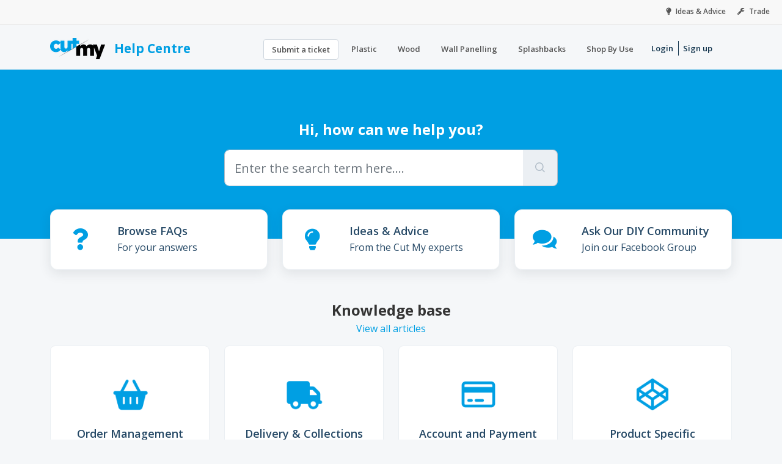

--- FILE ---
content_type: text/html; charset=utf-8
request_url: https://support.cutmy.co.uk/support/home/
body_size: 9976
content:
<!DOCTYPE html>
<html lang="en" data-date-format="non_us" dir="ltr">

<head>

  <meta name="csrf-param" content="authenticity_token" />
<meta name="csrf-token" content="qC9wLK9A6MZLcRKo52f3Uiub8kA6h9lyq4rNJTS0Az2xdymeDD/Vb/XAgeuE+WP5QoHsQ85n13C+K44jt5Yp1Q==" />

  <link rel='shortcut icon' href='https://s3.amazonaws.com/cdn.freshdesk.com/data/helpdesk/attachments/production/47278123525/fav_icon/23KzAmJMET59kD-axKv7h3QcyAc-vcYmdA.png' />

  <!-- Google Tag Manager -->
<script>
(function(w,d,s,l,i){w[l]=w[l]||[];w[l].push({'gtm.start':
new Date().getTime(),event:'gtm.js'});var f=d.getElementsByTagName(s)[0],
j=d.createElement(s),dl=l!='dataLayer'?'&l='+l:'';j.async=true;j.src=
'https://www.googletagmanager.com/gtm.js?id='+i+dl;f.parentNode.insertBefore(j,f);
})(window,document,'script','dataLayer','GTM-5D3PSX');
</script>
<!-- End Google Tag Manager -->

<!-- Title for the page -->
<title> Support : Cut My Help Centre </title>

<!-- Meta information -->

      <meta charset="utf-8" />
      <meta http-equiv="X-UA-Compatible" content="IE=edge,chrome=1" />
      <meta name="description" content= "" />
      <meta name="author" content= "" />
       <meta property="og:title" content="Support" />  <meta property="og:url" content="https://support.cutmy.co.uk/support/home/" />  <meta property="og:image" content="https://s3.amazonaws.com/cdn.freshdesk.com/data/helpdesk/attachments/production/47269678546/logo/t7jHkfJh1M9QI0BRvd7nDXV1mfKCq2-yCg.png?X-Amz-Algorithm=AWS4-HMAC-SHA256&amp;amp;X-Amz-Credential=AKIAS6FNSMY2XLZULJPI%2F20260122%2Fus-east-1%2Fs3%2Faws4_request&amp;amp;X-Amz-Date=20260122T092713Z&amp;amp;X-Amz-Expires=604800&amp;amp;X-Amz-SignedHeaders=host&amp;amp;X-Amz-Signature=da45f4921e48c09af60df6a6e48d3d93047e74eb6fdeb3bf659992bda5805998" />  <meta property="og:site_name" content="Cut My Help Centre" />  <meta property="og:type" content="article" />  <meta name="twitter:title" content="Support" />  <meta name="twitter:url" content="https://support.cutmy.co.uk/support/home/" />  <meta name="twitter:image" content="https://s3.amazonaws.com/cdn.freshdesk.com/data/helpdesk/attachments/production/47269678546/logo/t7jHkfJh1M9QI0BRvd7nDXV1mfKCq2-yCg.png?X-Amz-Algorithm=AWS4-HMAC-SHA256&amp;amp;X-Amz-Credential=AKIAS6FNSMY2XLZULJPI%2F20260122%2Fus-east-1%2Fs3%2Faws4_request&amp;amp;X-Amz-Date=20260122T092713Z&amp;amp;X-Amz-Expires=604800&amp;amp;X-Amz-SignedHeaders=host&amp;amp;X-Amz-Signature=da45f4921e48c09af60df6a6e48d3d93047e74eb6fdeb3bf659992bda5805998" />  <meta name="twitter:card" content="summary" />  <link rel="canonical" href="https://support.cutmy.co.uk/support/home/" /> 

<!-- Responsive setting -->
<link rel="apple-touch-icon" href="https://s3.amazonaws.com/cdn.freshdesk.com/data/helpdesk/attachments/production/47278123525/fav_icon/23KzAmJMET59kD-axKv7h3QcyAc-vcYmdA.png" />
        <link rel="apple-touch-icon" sizes="72x72" href="https://s3.amazonaws.com/cdn.freshdesk.com/data/helpdesk/attachments/production/47278123525/fav_icon/23KzAmJMET59kD-axKv7h3QcyAc-vcYmdA.png" />
        <link rel="apple-touch-icon" sizes="114x114" href="https://s3.amazonaws.com/cdn.freshdesk.com/data/helpdesk/attachments/production/47278123525/fav_icon/23KzAmJMET59kD-axKv7h3QcyAc-vcYmdA.png" />
        <link rel="apple-touch-icon" sizes="144x144" href="https://s3.amazonaws.com/cdn.freshdesk.com/data/helpdesk/attachments/production/47278123525/fav_icon/23KzAmJMET59kD-axKv7h3QcyAc-vcYmdA.png" />
        <meta name="viewport" content="width=device-width, initial-scale=1.0, maximum-scale=5.0, user-scalable=yes" /> 

<!-- TrustBox script -->
<script type="text/javascript" src="//widget.trustpilot.com/bootstrap/v5/tp.widget.bootstrap.min.js" async></script>
<!-- End TrustBox script -->

<link rel="stylesheet" href="https://use.fontawesome.com/releases/v5.0.7/css/all.css">

  <link rel="icon" href="https://s3.amazonaws.com/cdn.freshdesk.com/data/helpdesk/attachments/production/47278123525/fav_icon/23KzAmJMET59kD-axKv7h3QcyAc-vcYmdA.png" />

  <link rel="stylesheet" href="/assets/cdn/portal/styles/theme.css?FD003" nonce="FX0+ohxnlD2g82w+YGaWig=="/>

  <style type="text/css" nonce="FX0+ohxnlD2g82w+YGaWig=="> /* theme */ .portal--light {
              --fw-body-bg: #F5F7F9;
              --fw-header-bg: #F5F7F9;
              --fw-header-text-color: #12344D;
              --fw-helpcenter-bg: #009fe3;
              --fw-helpcenter-text-color: #FFFFFF;
              --fw-footer-bg: #f1f1f1;
              --fw-footer-text-color: #12344D;
              --fw-tab-active-color: #12344D;
              --fw-tab-active-text-color: #FFFFFF;
              --fw-tab-hover-color: #FFFFFF;
              --fw-tab-hover-text-color: #12344D;
              --fw-btn-background: #FFFFFF;
              --fw-btn-text-color: #12344D;
              --fw-btn-primary-background: #12344D;
              --fw-btn-primary-text-color: #FFFFFF;
              --fw-baseFont: Open Sans;
              --fw-textColor: #333333;
              --fw-headingsFont: Open Sans;
              --fw-linkColor: #009fe3;
              --fw-linkColorHover: #026f9e;
              --fw-inputFocusRingColor: #EBEFF3;
              --fw-formInputFocusColor: #EBEFF3;
              --fw-card-bg: #FFFFFF;
              --fw-card-fg: #264966;
              --fw-card-border-color: #EBEFF3;
              --fw-nonResponsive: #F5F7F9;
              --bs-body-font-family: Open Sans;
    } </style>

    <style type="text/css" nonce="FX0+ohxnlD2g82w+YGaWig==">
      .row.cta>[class^="col-"] a {
        color: #fff !important;
    display: block !important;
    position: relative !important;
    text-align: center !important;
  margin: 0 20px;
}
.fw-helpcenter {
    padding: 5.375rem 0;
}
.row.cta>[class^="col-"] a>span {
    background-color: rgba(0, 0, 0, 0.5);
    bottom: 0;
    display: block;
    left: 0;
    position: absolute;
    right: 0;
    top: 0;
}
.row.cta>[class^="col-"] a>span>span>span>span {
    font-size: 16px !important;
    font-weight: 600 !important;
}
.row.cta {margin-top: 30px;}
.row.cta img {
    max-width: 100%;
    height: auto;
    border: 0;
  vertical-align: middle;
  margin-left: 0!important;
    margin-right: 0!important;
    max-width: 100%!important;
}
.row.cta>[class^="col-"] a>span>span {
    display: table;
    height: 100%;
    margin: 0;
    padding: 30px;
    width: 100% !important;
}
.row.cta>[class^="col-"] a>span>span>span {
    display: table-cell;
    vertical-align: middle;
}
.row:before {
    display: table;
    content: " ";
}
.btn-primary {
    color: #fff;
    background-color: #009fe3;
    border-color: #009fe3;
 
}
.row.cta .btn-primary {margin-top: 10px;}
.cm-title {font-size: 1.3rem; font-weight:700; color:#333; padding-left:15px;}
.trustpilot-widget {padding-top:10px}

.header-top .container-fluid {
    background-color: #f8f8f8;
    border-bottom: 1px solid #e7e7e7;
 
}
ol li {padding-bottom:15px;}
.fw-main-wrapper {
    margin-top: 7rem;
}
.contents-title {font-weight: 700; font-size: 21px; padding-top:20px;}
.h1, h1 {
    font-size: 1.5rem;
    padding: 0 0 15px 0;
}
.fw-wrapper-shadow .fw-content--single-article p {color:#333;padding-bottom:15px;}
.fw-wrapper-shadow .fw-content--single-article h2{color:#333;font-weight: 800; font-size: 26px; letter-spacing: 0.75; margin-top: 20px; margin-bottom: 10px;}
.fw-wrapper-shadow .fw-content--single-article h3 {color:#333;font-weight: 800; font-size: 20px; letter-spacing: 0.5; margin-top: 15px; margin-bottom: 5px;}
.fw-wrapper-shadow .fw-content--single-article h4 {color:#333;font-weight: 800; font-size: 18px;}
.solutions-heading {color:#333;font-weight: 800; font-size: 38px; letter-spacing: -1; margin-top: 20px; margin-bottom: 30px;}

.help-centre-link a:link, .help-centre-link a:hover, .help-centre-link a:visited {color:#333; text-decoration:none;}
.section-padding {padding-bottom:50px;}
.cat-icon {font-size:35px;}

.fw-category-icon2 {
    width: 2rem;
}
.nav-right-item {padding-left:4px;}
.help {font-size:13px;  color:#333;}
.nav-left  {
  font-size:13px; 
    color: #555;
    display: inline-block;
    padding: 10px 2px;
}
.nav-item a {
    color: #555;
    padding: 8px 13px; 
  font-size: 13px;
    font-weight: 600;
}
.header-top {
  max-width: 1320px;
    font-size: 12px;
    font-weight: 600;
    height: 40px;
    margin-right: auto;
    margin-left: auto;
}
.nav-right a {
    color: #555;
    display: inline-block;
    padding: 10px 8px;
}
.header-top .row .tp-container {
    justify-content: center;
}
.line-clamp-2, .line-clamp-3 {
    display: block;
    -webkit-box-orient: vertical;
    overflow: hidden;
}

.fw-wrapper-shadow .fw-content--single-article a:link, .fw-wrapper-shadow .fw-content--single-article a:visited {color:#009fe3;}
.text-right {text-align:right;}
@media only screen and (max-width: 783px) {
 .nav-left, .trustpilot-widget {display:none;}
.fw-main-wrapper {
    margin-top: 4rem;
}
}
    </style>
  <link href='https://fonts.googleapis.com/css?family=Open+Sans:regular,italic,600,700,700italic' rel='stylesheet' type='text/css' nonce='FX0+ohxnlD2g82w+YGaWig=='>

  <script type="text/javascript" nonce="FX0+ohxnlD2g82w+YGaWig==">
    window.cspNonce = "FX0+ohxnlD2g82w+YGaWig==";
  </script>

  <script src="/assets/cdn/portal/scripts/nonce.js" nonce="FX0+ohxnlD2g82w+YGaWig=="></script>

  <script src="/assets/cdn/portal/vendor.js" nonce="FX0+ohxnlD2g82w+YGaWig=="></script>

  <script src="/assets/cdn/portal/scripts/head.js" nonce="FX0+ohxnlD2g82w+YGaWig=="></script>

  <script type="text/javascript" nonce="FX0+ohxnlD2g82w+YGaWig==">
      window.store = {};
window.store = {
  assetPath: "/assets/cdn/portal/",
  defaultLocale: "en",
  currentLocale: "en",
  currentPageName: "portal_home",
  portal: {"id":47000057786,"name":"Cut My Help Centre","product_id":null},
  portalAccess: {"hasSolutions":true,"hasForums":false,"hasTickets":false,"accessCount":1},
  account: {"id":1263078,"name":"Cut My","time_zone":"London","companies":[]},
  vault_service: {"url":"https://vault-service.freshworks.com/data","max_try":2,"product_name":"fd"},
  blockedExtensions: "",
  allowedExtensions: "",
  search: {"all":"/support/search","solutions":"/support/search/solutions","topics":"/support/search/topics","tickets":"/support/search/tickets"},
  portalLaunchParty: {
    enableStrictSearch: false,
    ticketFragmentsEnabled: false,
    homepageNavAccessibilityEnabled: false,
    channelIdentifierFieldsEnabled: false,
  },



    freshchat: {"token":"1e658bdd-4b4e-41ad-852b-a111a2328d29","visitor_widget_host_url":"https://wchat.freshchat.com","csp_nonce":"FX0+ohxnlD2g82w+YGaWig=="},


    marketplace: {"token":"eyJ0eXAiOiJKV1QiLCJhbGciOiJIUzI1NiJ9.[base64].dAx1pTZ2ws-eKVICBG8r9PrOIFj1bnBWn2Wiy7rXvz4","data_pipe_key":"634cd594466a52fa53c54b5b34779134","region":"us","org_domain":"cutmy.myfreshworks.com"},

  pod: "us-east-1",
  region: "US",
};
  </script>


</head>

<body class="portal portal--light  ">
  
  <!-- Google Tag Manager (noscript) -->
<noscript>
  <iframe src="https://www.googletagmanager.com/ns.html?id=GTM-5D3PSX"
  height="0" width="0" style="display:none;visibility:hidden"></iframe>
</noscript>
<!-- End Google Tag Manager (noscript) -->
<header class="container-fluid px-0 fw-nav-wrapper fixed-top">
  <section class="bg-light container-fluid">
    <div class="container">
      <a  id="" href="#fw-main-content" class="visually-hidden visually-hidden-focusable p-8 my-12 btn btn-outline-primary"

>Skip to main content</a>
    </div>
  </section>
  <section  class="container-fluid" style="background-color: #f8f8f8;
    border-bottom: 1px solid #e7e7e7;">
<div class="header-top">
    <div>
        <div class="row">
            <div class="col-xs-6 col-md-4 nav-left">
 
  
   
</div><div class="col-xs-12 col-md-4">
    <!-- TrustBox widget - Micro Star -->
<div class="trustpilot-widget" data-locale="en-GB" data-template-id="5419b732fbfb950b10de65e5" data-businessunit-id="64ff343949631eb48848df59" data-style-height="24px" data-style-width="100%" data-theme="light" data-font-family="Open Sans">
  <a href="https://uk.trustpilot.com/review/cutmy.co.uk" target="_blank" rel="noopener">Trustpilot</a>
</div>
<!-- End TrustBox widget -->
</div>
<div class="col-xs-6 col-md-4 text-right nav-right">
   
            <a href="https://www.cutmy.co.uk/ideas-advice/" title="Register">
            <i class="fas fa-lightbulb"></i>
            <span class="hidden-xs nav-right-item">Ideas & Advice</span>
        </a>
                    <a href="https://www.cutmy.co.uk/trade/" title="Login">
                    <i class="fas fa-wrench"></i>
            <span class="hidden-xs nav-right-item">Trade</span>
        </a>
    </div>
        </div>
    </div>
</div>
  </section>
  
    <section class="container">
      <nav class="navbar navbar-expand-xl navbar-light px-0 py-8 pt-xl-4 pb-xl-0">
      <a href="https://www.cutmy.co.uk"> <img src="https://www.cutmy.co.uk/media/logo/stores/1/CutMy_-_Blue_0.15x.png" title="Cut My" alt="Cut My" width="90" height="35" fetchpriority="high" loading="lazy" decoding="async">
        </a> <span class="cm-title"><a class="help-centre-link" href="https://support.cutmy.co.uk/support/home">Help Centre</a></span>
        <button class="navbar-toggler collapsed" type="button" data-bs-toggle="collapse" data-bs-target="#navbarContent" aria-controls="navbarContent" aria-expanded="false" aria-label="Toggle navigation" id="navbarContentToggler">
  <span class="icon-bar"></span>
  <span class="icon-bar"></span>
  <span class="icon-bar"></span>
</button>

        <div class="collapse navbar-collapse" id="navbarContent">
          <ul class="navbar-nav ms-auto mt-64 mt-xl-0">
          
            <li class="nav-item no-hover">
             <a  id="" href="/support/tickets/new" class="btn fw-secondary-button"

>Submit a ticket</a>
            </li>
            <li class="nav-item no-hover"><a href="https://www.cutmy.co.uk/plastic/">Plastic</a></li>
               <li class="nav-item no-hover"><a href="https://www.cutmy.co.uk/wood/">Wood</a></li>
            <li class="nav-item no-hover"><a href="https://www.cutmy.co.uk/wall-panelling/">Wall Panelling</a></li>
              <li class="nav-item no-hover"><a href="https://www.cutmy.co.uk/splashbacks/">Splashbacks</a></li>
          
               <li class="nav-item no-hover"><a href="https://www.cutmy.co.uk/home-and-garden/">Shop By Use</a></li>
          </ul>
          <ul class="navbar-nav flex-row align-items-center ps-8 fw-nav-dropdown-wrapper">
            

    <li class="nav-item no-hover fw-login">
      <a  id="" href="/support/login" class="nav-link pe-8"

>Login</a>
    </li>
    
      <li class="nav-item no-hover fw-signup">
        <a  id="" href="/support/signup" class="nav-link fw-border-start ps-8"

>Sign up</a>
      </li>
    


            <li class="nav-item dropdown no-hover ms-auto">
             
            </li>
          </ul>
        </div>
      </nav>
    </section>
    <div class="nav-overlay d-none"></div>
  
</header>



<main class="fw-main-wrapper" id="fw-main-content">
    
    <section>
       <div class="alert alert-with-close notice hide" id="noticeajax"></div> 
    </section>
    <section class="container-fluid px-0 fw-helpcenter mb-md-n64">
      <div class="container">
        <div class="row">
          <div class="col-md-9 col-lg-6 mx-auto">
            
            
  <h1>Hi, how can we help you?</h1>

<form action="/support/search" id="fw-search-form" data-current-tab="all">
  <div class="form-group fw-search  my-0">
    <div class="input-group">
      <input type="text" class="form-control" id="searchInput" name="term" value="" placeholder="Enter the search term here...." autocomplete="off" aria-label="Enter the search term here....">
      <button class="btn px-20 input-group-text" id="btnSearch" type="submit" aria-label="Search"><span class="icon-search"></span></button>
    </div>

    <div class="visually-hidden">
      <span id="srSearchUpdateMessage" aria-live="polite"></span>
    </div>

    <div class="fw-autocomplete-wrapper box-shadow bg-light br-8 p-16 d-none">
      <div class="fw-autocomplete-header " role="tablist">
        <button class="fw-search-tab fw-active-search-tab" data-tab="all" role="tab" aria-selected="true">
          All
        </button>
        
          <button class="fw-search-tab " data-tab="solutions" role="tab" aria-selected="false">
            Articles
          </button>
        
        
        
      </div>

      <div class="fw-loading my-80 d-none"></div>

      <div class="fw-autocomplete-focus">

        <div class="fw-recent-search">
          <div class="fw-recent-title d-none row align-items-center">
            <div class="col-8 fs-20 semi-bold"><span class="icon-recent me-8"></span>Recent Searches</div>
            <div class="col-4 px-0 text-end"><button class="btn btn-link fw-clear-all">Clear all</button></div>
          </div>
          <p class="ps-32 fw-no-recent-searches mb-16 d-none">No recent searches</p>
          <ul class="fw-no-bullet fw-recent-searches mb-16 d-none"></ul>
        </div>

        <div class="fw-popular-articles-search">
          <p class="fs-20 semi-bold fw-popular-title d-none"><span class="icon-article me-8"></span> Popular Articles</p>
          <ul class="fw-no-bullet fw-popular-topics d-none"></ul>
        </div>

        <div class="fw-solutions-search-results fw-results d-none">
          <hr class="mt-24" />
          <div class="fw-solutions-search-results-title row align-items-center">
            <div class="col-8 fs-20 semi-bold"><span class="icon-article me-8"></span>Articles</div>
            <div class="col-4 px-0 text-end"><a class="btn btn-link fw-view-all fw-solutions-view-all" href="/support/search/solutions">View all</a></div>
          </div>
          <ul class="fw-no-bullet fw-search-results fw-solutions-search-results-container"></ul>
        </div>

        <div class="fw-topics-search-results fw-results d-none">
          <hr class="mt-24" />
          <div class="fw-topics-search-results-title row align-items-center">
            <div class="col-8 fs-20 semi-bold"><span class="icon-topic me-8"></span>Topics</div>
            <div class="col-4 px-0 text-end"><a class="btn btn-link fw-view-all fw-topics-view-all" href="/support/search/topics">View all</a></div>
          </div>
          <ul class="fw-no-bullet fw-search-results fw-topics-search-results-container"></ul>
        </div>

        <div class="fw-tickets-search-results fw-results d-none">
          <hr class="mt-24" />
          <div class="fw-tickets-search-results-title row align-items-center">
            <div class="col-8 fs-20 semi-bold"><span class="icon-ticket me-8"></span>Tickets</div>
            <div class="col-4 px-0 text-end"><a class="btn btn-link fw-view-all fw-tickets-view-all" href="/support/search/tickets">View all</a></div>
          </div>
          <ul class="fw-no-bullet fw-search-results fw-tickets-search-results-container"></ul>
        </div>
      </div>

      <div class="fw-autocomplete-noresults d-none text-center py-40">
        <img src="/assets/cdn/portal/images/no-results.png" class="img-fluid fw-no-results-img" alt="no results" />
        <p class="mt-24 text-secondary">Sorry! nothing found for <br /> <span id="input_term"></span></p>
      </div>
    </div>
  </div>
</form>

          </div>
        </div>
      </div>
    </section>
  

  <section class="container-fluid px-0 mt-16">
    <div class="container">
      <div class="row justify-content-center">
     <!--  
          
            <div class="col-md-6 col-xl-3 mb-8">
              <a class="card fw-horizontal" href="/support/solutions" aria-label=Browse articles>
                <div class="col-3 px-0 my-auto text-center">
                  <div class="fw-category-icon">
                    <svg xmlns="http://www.w3.org/2000/svg" viewBox="0 0 64 64">
  <g id="White_BG" data-name="White BG">
    <rect width="64" height="64" fill="#fff" opacity="0.01"/>
  </g>
  <g id="Artwork">
    <circle cx="32.05" cy="30.65" r="14.75" fill="none" stroke="#475867" stroke-linecap="round" stroke-linejoin="round" stroke-width="2"/>
    <path d="M38.27,44.4v8.8a1.56,1.56,0,0,1-1.55,1.56H27.39a1.56,1.56,0,0,1-1.55-1.56V44.4" fill="none" stroke="#475867" stroke-linecap="round" stroke-linejoin="round" stroke-width="2"/>
    <line x1="30.54" y1="58.94" x2="33.65" y2="58.94" fill="none" stroke="#475867" stroke-linecap="round" stroke-linejoin="round" stroke-width="2"/>
    <path d="M42.35,34.16a10.65,10.65,0,0,1-.87,1.91" fill="none" stroke="#475867" stroke-linecap="round" stroke-linejoin="round" stroke-width="2"/>
    <path d="M32.05,19.78A10.88,10.88,0,0,1,42.93,30.65" fill="none" stroke="#475867" stroke-linecap="round" stroke-linejoin="round" stroke-width="2"/>
    <line x1="32" y1="5.06" x2="32" y2="9.64" fill="none" stroke="#00A886" stroke-linecap="round" stroke-linejoin="round" stroke-width="2"/>
    <line x1="13.9" y1="12.55" x2="17.14" y2="15.79" fill="none" stroke="#00A886" stroke-linecap="round" stroke-linejoin="round" stroke-width="2"/>
    <line x1="50.1" y1="48.75" x2="46.86" y2="45.52" fill="none" stroke="#00A886" stroke-linecap="round" stroke-linejoin="round" stroke-width="2"/>
    <line x1="6.4" y1="30.65" x2="10.98" y2="30.65" fill="none" stroke="#00A886" stroke-linecap="round" stroke-linejoin="round" stroke-width="2"/>
    <line x1="57.6" y1="30.65" x2="53.02" y2="30.65" fill="none" stroke="#00A886" stroke-linecap="round" stroke-linejoin="round" stroke-width="2"/>
    <line x1="13.9" y1="48.75" x2="17.14" y2="45.52" fill="none" stroke="#00A886" stroke-linecap="round" stroke-linejoin="round" stroke-width="2"/>
    <line x1="50.1" y1="12.55" x2="46.86" y2="15.79" fill="none" stroke="#00A886" stroke-linecap="round" stroke-linejoin="round" stroke-width="2"/>
  </g>
</svg>
                  </div>
                </div>
                <div class="card-body col-9">
                  <h2 class="mt-0 card-title fs-18 line-clamp-2">Browse articles</h2>
                  <p class="line-clamp-3">Explore How-To's and learn best practices from our knowledge base</p>
                </div>
              </a>
            </div>
          
        
          
        
          
        
          
            <div class="col-md-6 col-xl-3 mb-8">
              <a class="card fw-horizontal" href="/support/tickets/new" aria-label=Submit a ticket>
                <div class="col-3 px-0 my-auto text-center">
                  <div class="fw-category-icon">
                    <svg xmlns="http://www.w3.org/2000/svg" viewBox="0 0 64 64" stroke-linecap="round" stroke-linejoin="round">
  <g id="White_BG" data-name="White BG">
    <rect width="64" height="64" fill="#fff" opacity="0.01"/>
  </g>
  <g id="Artwork">
    <circle cx="20.96" cy="22.89" r="7.95" fill="none" stroke="#475867" stroke-width="2"/>
    <path d="M5.05,51A15.91,15.91,0,0,1,22,35.12c8.45.55,14.84,8,14.84,16.42V55.8A3.18,3.18,0,0,1,33.68,59H8.23A3.18,3.18,0,0,1,5.05,55.8Z" fill="none" stroke="#475867" stroke-width="2"/>
    <path d="M37.86,23.4A11.63,11.63,0,1,1,40.38,26l-4,1.49Z" fill="none" stroke="#00a886" stroke-width="2"/>
    <line x1="47.43" y1="11.11" x2="47.43" y2="17.11" fill="none" stroke="#00a886" stroke-width="2"/>
    <line x1="47.43" y1="20.75" x2="47.43" y2="21.75" fill="none" stroke="#00a886" stroke-width="2"/>
  </g>
</svg>
                  </div>
                </div>
                <div class="card-body col-9">
                  <h2 class="mt-0 card-title fs-18 line-clamp-2">Submit a ticket</h2>
                  <p class="line-clamp-3">Describe your issue by filling out the support ticket form</p>
                </div>
              </a>
            </div>
          
         -->
           <div class="col-md-6 col-xl-4 mb-8">
              <a class="card fw-horizontal" href="https://support.cutmy.co.uk/support/solutions" aria-label=>
                <div class="col-3 px-0 my-auto text-center">
                  <div class="fw-category-icon">
                   <i class="fas fa-question cat-icon"></i>
                  </div>
                </div>
                <div class="card-body col-9">
                  <h2 class="mt-0 card-title fs-18 line-clamp-2">Browse FAQs</h2>
                  <p class="line-clamp-3">For your answers</p>
                </div>
              </a>
            </div>
         <div class="col-md-6 col-xl-4 mb-8">
              <a class="card fw-horizontal" href="https://www.cutmy.co.uk/ideas-advice/" aria-label=>
                <div class="col-3 px-0 my-auto text-center">
                  <div class="fw-category-icon">
                   <i class="fas fa-lightbulb cat-icon"></i>
                  </div>
                </div>
                <div class="card-body col-9">
                  <h2 class="mt-0 card-title fs-18 line-clamp-2">Ideas & Advice</h2>
                  <p class="line-clamp-3">From the Cut My experts</p>
                </div>
              </a>
            </div>
         <div class="col-md-6 col-xl-4 mb-8">
              <a class="card fw-horizontal" href="https://www.facebook.com/groups/easydiyideas/" aria-label=>
                <div class="col-3 px-0 my-auto text-center">
                  <div class="fw-category-icon">
                         <i class="fas fa-comments cat-icon"></i>
                  </div>
                </div>
                <div class="card-body col-9">
                  <h2 class="mt-0 card-title fs-18 line-clamp-2">Ask Our DIY Community</h2>
                  <p class="line-clamp-3">Join our Facebook Group</p>
                </div>
              </a>
            </div>
      </div>
    </div>
  </section>

  
  
  
    <section class="container-fluid px-0 section-padding">
      <div class="container">
        <div class="fw-section-heading text-center mt-28 mt-md-44 mb-24 mb-md-16">
          <h2>Knowledge base</h2>
          <a href="/support/solutions">View all articles</a>
        </div>
        <div class="row justify-content-center">
          
            
		        
              
                
                <div class="col-md-4 col-xl-3 mb-8">
                  <a class="card h-100 fw-kbase-card" aria-label="Order Management" href="/support/solutions/47000371421">
                    <div class="px-0 my-auto fw-icon-holder">
                      
                        <img src="https://s3.amazonaws.com/cdn.freshdesk.com/data/helpdesk/attachments/production/47278394882/original/hSb0ydVs8U5UEK4sVLKZA-7vG1rl-Amm9w.png" class="img-fluid" alt="Order Management">
                      
                    </div>
                    <div class="card-body">
                      <p class="mt-0 card-title fs-18 line-clamp-2">Order Management</p>
                      <p class="line-clamp-2">All your order management questions answered.</p>
                    </div>
                  </a>
                </div>
                
            
          
            
		        
              
                
                <div class="col-md-4 col-xl-3 mb-8">
                  <a class="card h-100 fw-kbase-card" aria-label="Delivery &amp; Collections" href="/support/solutions/47000371423">
                    <div class="px-0 my-auto fw-icon-holder">
                      
                        <img src="https://s3.amazonaws.com/cdn.freshdesk.com/data/helpdesk/attachments/production/47278394919/original/kzaiS8urrcLLN2fayYbxrNf6wGNfyGfTwg.png" class="img-fluid" alt="Delivery &amp; Collections">
                      
                    </div>
                    <div class="card-body">
                      <p class="mt-0 card-title fs-18 line-clamp-2">Delivery &amp; Collections</p>
                      <p class="line-clamp-2">Common answers for delivery prices, collection times and more.</p>
                    </div>
                  </a>
                </div>
                
            
          
            
		        
              
                
                <div class="col-md-4 col-xl-3 mb-8">
                  <a class="card h-100 fw-kbase-card" aria-label="Account and Payment" href="/support/solutions/47000371420">
                    <div class="px-0 my-auto fw-icon-holder">
                      
                        <img src="https://s3.amazonaws.com/cdn.freshdesk.com/data/helpdesk/attachments/production/47278395948/original/-FgboYT78kKfz0b4m_9QH8QeHXCDkKjQWQ.png" class="img-fluid" alt="Account and Payment">
                      
                    </div>
                    <div class="card-body">
                      <p class="mt-0 card-title fs-18 line-clamp-2">Account and Payment</p>
                      <p class="line-clamp-2">Getting started with us </p>
                    </div>
                  </a>
                </div>
                
            
          
            
		        
              
                
                <div class="col-md-4 col-xl-3 mb-8">
                  <a class="card h-100 fw-kbase-card" aria-label="Product Specific" href="/support/solutions/47000371422">
                    <div class="px-0 my-auto fw-icon-holder">
                      
                        <img src="https://s3.amazonaws.com/cdn.freshdesk.com/data/helpdesk/attachments/production/47278395015/original/5mg4nLnhko6_kzZgSzDhJhyvFqATfgh-qw.png" class="img-fluid" alt="Product Specific">
                      
                    </div>
                    <div class="card-body">
                      <p class="mt-0 card-title fs-18 line-clamp-2">Product Specific</p>
                      <p class="line-clamp-2">Look here for popular product questions</p>
                    </div>
                  </a>
                </div>
                
            
          
            
        </div>
      </div>
    </section>
  

  
  
  

  <section class="container-fluid px-0 pt-60 pb-44 bg-light">
    <div class="container">
    
      
      
        <div class="col-xl-9 mx-auto mb-32">
          <div class="fw-section-heading row mb-16">
            <div class="col-md-8 text-center text-lg-start">
              <h4>Most popular articles</h4>
            </div>
            <div class="col-md-4 text-center text-end">
              <a href="/support/solutions">View all articles</a>
            </div>
          </div>
          <div class="fw-articles">
            <div class="row">
              
              <a class="col-md-6 fw-article-info d-flex" href="/support/solutions/articles/47000783350-can-i-track-the-status-of-my-order-" aria-label='Advanced filters for Search'>
                <div class="pt-4 pe-8"><span class="icon-article pr-8"></span></div>
                <div>
                  <p class="fs-18 semi-bold line-clamp-2">Can I track the status of my order?</p>
                  <p class="line-clamp-2 fw-meta-info">


   Modified on Tue, 17 Dec, 2024 at 12:29 PM 


                  </p>
                </div>
                <p></p>
              </a>
              
              <a class="col-md-6 fw-article-info d-flex" href="/support/solutions/articles/47000783351-delivery-information" aria-label='Advanced filters for Search'>
                <div class="pt-4 pe-8"><span class="icon-article pr-8"></span></div>
                <div>
                  <p class="fs-18 semi-bold line-clamp-2">Delivery Information</p>
                  <p class="line-clamp-2 fw-meta-info">


   Modified on Tue, 17 Dec, 2024 at  2:24 PM 


                  </p>
                </div>
                <p></p>
              </a>
              
              <a class="col-md-6 fw-article-info d-flex" href="/support/solutions/articles/47001258927-changing-or-cancelling-your-order" aria-label='Advanced filters for Search'>
                <div class="pt-4 pe-8"><span class="icon-article pr-8"></span></div>
                <div>
                  <p class="fs-18 semi-bold line-clamp-2">Changing or Cancelling Your Order</p>
                  <p class="line-clamp-2 fw-meta-info">


   Modified on Mon, 4 Aug, 2025 at  3:23 PM 


                  </p>
                </div>
                <p></p>
              </a>
              
              <a class="col-md-6 fw-article-info d-flex" href="/support/solutions/articles/47001258954-contacting-via-email" aria-label='Advanced filters for Search'>
                <div class="pt-4 pe-8"><span class="icon-article pr-8"></span></div>
                <div>
                  <p class="fs-18 semi-bold line-clamp-2">Contacting via email</p>
                  <p class="line-clamp-2 fw-meta-info">


   Modified on Mon, 5 Jan at  1:45 PM 


                  </p>
                </div>
                <p></p>
              </a>
              
              <a class="col-md-6 fw-article-info d-flex" href="/support/solutions/articles/47001258938-can-you-cut-any-shape-" aria-label='Advanced filters for Search'>
                <div class="pt-4 pe-8"><span class="icon-article pr-8"></span></div>
                <div>
                  <p class="fs-18 semi-bold line-clamp-2">Can you cut any shape?</p>
                  <p class="line-clamp-2 fw-meta-info">


   Modified on Tue, 8 Apr, 2025 at 12:42 PM 


                  </p>
                </div>
                <p></p>
              </a>
              
              <a class="col-md-6 fw-article-info d-flex" href="/support/solutions/articles/47001258949-what-to-do-if-your-order-arrives-damaged" aria-label='Advanced filters for Search'>
                <div class="pt-4 pe-8"><span class="icon-article pr-8"></span></div>
                <div>
                  <p class="fs-18 semi-bold line-clamp-2">What to Do if Your Order Arrives Damaged</p>
                  <p class="line-clamp-2 fw-meta-info">


   Modified on Tue, 17 Dec, 2024 at 12:38 PM 


                  </p>
                </div>
                <p></p>
              </a>
              
              <a class="col-md-6 fw-article-info d-flex" href="/support/solutions/articles/47001260040-how-will-i-know-if-my-order-has-been-dispatched-" aria-label='Advanced filters for Search'>
                <div class="pt-4 pe-8"><span class="icon-article pr-8"></span></div>
                <div>
                  <p class="fs-18 semi-bold line-clamp-2">How will I know if my order has been dispatched?</p>
                  <p class="line-clamp-2 fw-meta-info">


   Modified on Tue, 17 Dec, 2024 at  2:40 PM 


                  </p>
                </div>
                <p></p>
              </a>
              
              <a class="col-md-6 fw-article-info d-flex" href="/support/solutions/articles/47001259184-can-i-come-and-collect-my-order-" aria-label='Advanced filters for Search'>
                <div class="pt-4 pe-8"><span class="icon-article pr-8"></span></div>
                <div>
                  <p class="fs-18 semi-bold line-clamp-2">Can I come and collect my order?</p>
                  <p class="line-clamp-2 fw-meta-info">


   Modified on Tue, 17 Dec, 2024 at  2:31 PM 


                  </p>
                </div>
                <p></p>
              </a>
              
            </div>
          </div>
        </div>
      
    

    
    </div>
  </section>

<section class="container-fluid section-padding" style="padding-top: 50px;">
  <div class="container">

    <!-- Info Line -->
    <div class="row">
      <div class="col-12 text-center mb-4">
        <p class="mb-0">
          Our Customer Experience team are available Monday to Friday (excluding bank holidays).
        </p>
      </div>
    </div>
    <br>
    <!-- Contact Cards -->
    <div class="row justify-content-center">

      <!-- Email Card -->
      <div class="col-md-6 mb-4">
        <a class="card h-100 d-flex flex-row align-items-center p-3 text-decoration-none" href="https://www.cutmy.co.uk/contact-us" aria-label="Contact us by email">
          <div class="me-4 text-center" style="min-width: 40px;">
            <i class="fas fa-envelope fa-2x" style="color: #009fe3;"></i>
          </div>
          <div class="text-start">
            <h2 class="h6 mb-1 text-dark fw-bold">Email Us</h2>
            <p class="mb-0 text-muted">Submit an email ticket anytime. Our team responds between 8am and 5pm.</p>
          </div>
        </a>
      </div>

      <!-- Phone Card -->
      <div class="col-md-6 mb-4">
        <a class="card h-100 d-flex flex-row align-items-center p-3 text-decoration-none" href="tel:01903389024" aria-label="Call us by phone">
          <div class="me-4 text-center" style="min-width: 40px;">
            <i class="fas fa-phone fa-2x" style="color: #009fe3;"></i>
          </div>
          <div class="text-start">
            <h2 class="h6 mb-1 text-dark fw-bold">Call Us</h2>
            <p class="mb-0 text-muted">01903 389024</p>
            <p class="mb-0 text-muted">Phone lines are open 9am–4pm.</p>
          </div>
        </a>
      </div>

    </div>
  </div>
</section>







</main>


 <footer class="container-fluid px-0">
   <section class="fw-contact-info">
     <p class="fw-contacts">
     </p>
   </section>
   <section class="fw-credit">
     <nav class="fw-laws">
        <span class="copyright-text">Helpdesk Software by</span>
<a  id="" href="https://www.freshworks.com/freshdesk/?utm_source=portal&utm_medium=reflink&utm_campaign=portal_reflink" class="fw-branding"

    target = "_blank"

>Freshdesk</a>
        <a  id="" href="" class="cookie-link"

    data-bs-toggle = "modal"

    data-bs-target = "#portal-cookie-info"

>Cookie policy</a>

<div class="modal fade" id="portal-cookie-info" tabindex="-1" role="dialog" aria-labelledby="portal-cookie-info" aria-hidden="true">
  <div class="modal-dialog" role="document">
    <div class="modal-content">
      <div class="modal-header">
          <h3 class="cookie-header">Why we love Cookies</h3>
          <button
  type="button"
  class="btn btn-close "
  
  
    data-bs-dismiss = "modal"
  
    aria-label = "Close"
  
  >
  
</button>
      </div>
      <div class="modal-body">
        <p>We use cookies to try and give you a better experience in Freshdesk. </p>
        <p>You can learn more about what kind of cookies we use, why, and how from our <a class='privacy-link' href='https://www.freshworks.com/privacy/' target='_blank'>Privacy policy</a>. If you hate cookies, or are just on a diet, you can disable them altogether too. Just note that the Freshdesk service is pretty big on some cookies (we love the choco-chip ones), and some portions of Freshdesk may not work properly if you disable cookies. </p>
        <p>We’ll also assume you agree to the way we use cookies and are ok with it as described in our <a class='privacy-link' href='https://www.freshworks.com/privacy/' target='_blank'>Privacy policy</a>, unless you choose to disable them altogether through your browser. </p>
      </div>
    </div>
  </div>
</div>
        
        
     </nav>
   </section>
 </footer>


  

  <div class="modal-backdrop fade d-none" id="overlay"></div>

  <script src="/assets/cdn/portal/scripts/bottom.js" nonce="FX0+ohxnlD2g82w+YGaWig=="></script>

  <script src="/assets/cdn/portal/scripts/locales/en.js" nonce="FX0+ohxnlD2g82w+YGaWig=="></script>


    <script src="/assets/cdn/portal/scripts/marketplace.js" nonce="FX0+ohxnlD2g82w+YGaWig==" async></script>


  <script src="/assets/cdn/portal/scripts/integrations.js"  nonce="FX0+ohxnlD2g82w+YGaWig==" async></script>
  





</body>

</html>